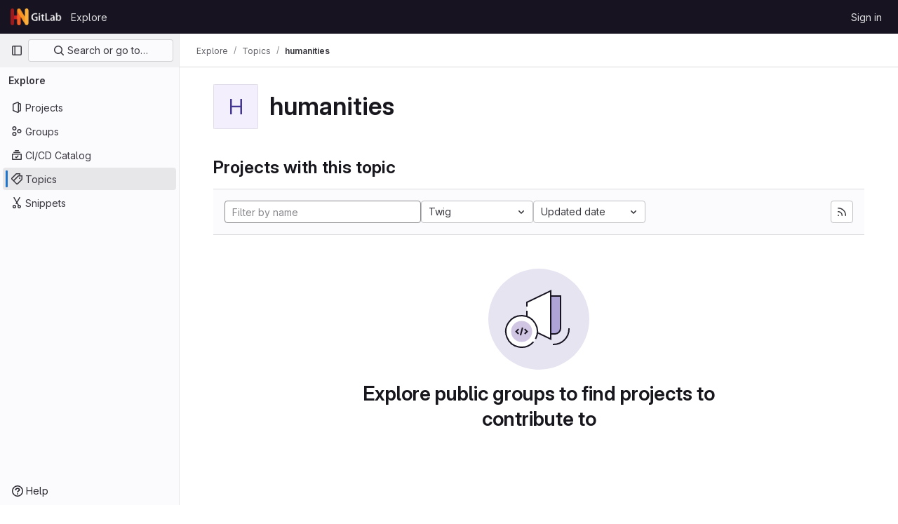

--- FILE ---
content_type: text/html; charset=utf-8
request_url: https://gitlab.huma-num.fr/explore/projects/topics/humanities?language=59&sort=latest_activity_desc
body_size: 6690
content:
<!DOCTYPE html>
<html class="gl-light ui-neutral with-top-bar with-header " lang="en">
<head prefix="og: http://ogp.me/ns#">
<meta charset="utf-8">
<meta content="IE=edge" http-equiv="X-UA-Compatible">
<meta content="width=device-width, initial-scale=1" name="viewport">
<title>humanities · Topics · GitLab</title>
<script>
//<![CDATA[
window.gon={};gon.api_version="v4";gon.default_avatar_url="https://gitlab.huma-num.fr/assets/no_avatar-849f9c04a3a0d0cea2424ae97b27447dc64a7dbfae83c036c45b403392f0e8ba.png";gon.max_file_size=100;gon.asset_host=null;gon.webpack_public_path="/assets/webpack/";gon.relative_url_root="";gon.user_color_mode="gl-light";gon.user_color_scheme="white";gon.markdown_surround_selection=null;gon.markdown_automatic_lists=null;gon.math_rendering_limits_enabled=true;gon.recaptcha_api_server_url="https://www.recaptcha.net/recaptcha/api.js";gon.recaptcha_sitekey="";gon.gitlab_url="https://gitlab.huma-num.fr";gon.promo_url="https://about.gitlab.com";gon.forum_url="https://forum.gitlab.com";gon.docs_url="https://docs.gitlab.com";gon.revision="07af4386169";gon.feature_category="groups_and_projects";gon.gitlab_logo="/assets/gitlab_logo-2957169c8ef64c58616a1ac3f4fc626e8a35ce4eb3ed31bb0d873712f2a041a0.png";gon.secure=true;gon.sprite_icons="/assets/icons-8791a66659d025e0a4c801978c79a1fbd82db1d27d85f044a35728ea7cf0ae80.svg";gon.sprite_file_icons="/assets/file_icons/file_icons-7cd3d6c3b29a6d972895f36472978a4b5adb4b37f9b5d0716a380e82389f7e0e.svg";gon.emoji_sprites_css_path="/assets/emoji_sprites-bd26211944b9d072037ec97cb138f1a52cd03ef185cd38b8d1fcc963245199a1.css";gon.emoji_backend_version=4;gon.gridstack_css_path="/assets/lazy_bundles/gridstack-5fcfd4ffbea1db04eaf7f16521bcab19ae3af042c8b4afe8d16781eda5a70799.css";gon.test_env=false;gon.disable_animations=false;gon.suggested_label_colors={"#cc338b":"Magenta-pink","#dc143c":"Crimson","#c21e56":"Rose red","#cd5b45":"Dark coral","#ed9121":"Carrot orange","#eee600":"Titanium yellow","#009966":"Green-cyan","#8fbc8f":"Dark sea green","#6699cc":"Blue-gray","#e6e6fa":"Lavender","#9400d3":"Dark violet","#330066":"Deep violet","#36454f":"Charcoal grey","#808080":"Gray"};gon.first_day_of_week=1;gon.time_display_relative=true;gon.time_display_format=0;gon.ee=false;gon.jh=false;gon.dot_com=false;gon.uf_error_prefix="UF";gon.pat_prefix="glpat-";gon.keyboard_shortcuts_enabled=true;gon.diagramsnet_url="https://embed.diagrams.net";gon.features={"sourceEditorToolbar":false,"vscodeWebIde":true,"uiForOrganizations":false,"organizationSwitching":false,"findAndReplace":false,"removeMonitorMetrics":true,"workItemsViewPreference":false,"searchButtonTopRight":false};
//]]>
</script>






<link rel="stylesheet" href="/assets/application-8ac2393bafc738f875102531ecfda2d3536d656542461dc6d873377dc5b52bea.css" />
<link rel="stylesheet" href="/assets/page_bundles/projects-37819d00d90a4d0a6e592e7c4807cc6a490b697b72efe0a8f6eb372948b07139.css" /><link rel="stylesheet" href="/assets/page_bundles/commit_description-1e2cba4dda3c7b30dd84924809020c569f1308dea51520fe1dd5d4ce31403195.css" /><link rel="stylesheet" href="/assets/page_bundles/work_items-22a76cdd1fe2ae5431b7ff603f86212acaf81b49c4a932f19e3b3222dc1881ee.css" /><link rel="stylesheet" href="/assets/page_bundles/notes_shared-7e727ab1e91b421915feadeb04a1b9d57213cb1b2f8f56f4d894b34d6b42e9b3.css" />
<link rel="stylesheet" href="/assets/application_utilities-73b9a1c83703ccfccd0e1e418c7d8dc606fcac533fa38b9fa86792f098db0f9a.css" />
<link rel="stylesheet" href="/assets/tailwind-e70f65463a3f743bf35ceae508110f5017be2832f9416fcbad3d37b1979a91d5.css" />


<link rel="stylesheet" href="/assets/fonts-fae5d3f79948bd85f18b6513a025f863b19636e85b09a1492907eb4b1bb0557b.css" />
<link rel="stylesheet" href="/assets/highlight/themes/white-e31d355458ead69f8798dbb62f54c60c4ccc7db35289cbbd2353ddfdf5109aac.css" />


<link rel="preload" href="/assets/application_utilities-73b9a1c83703ccfccd0e1e418c7d8dc606fcac533fa38b9fa86792f098db0f9a.css" as="style" type="text/css">
<link rel="preload" href="/assets/application-8ac2393bafc738f875102531ecfda2d3536d656542461dc6d873377dc5b52bea.css" as="style" type="text/css">
<link rel="preload" href="/assets/highlight/themes/white-e31d355458ead69f8798dbb62f54c60c4ccc7db35289cbbd2353ddfdf5109aac.css" as="style" type="text/css">




<script src="/assets/webpack/runtime.10d70e88.bundle.js" defer="defer"></script>
<script src="/assets/webpack/main.cd6a67d7.chunk.js" defer="defer"></script>
<script src="/assets/webpack/commons-pages.admin.abuse_reports.show-pages.admin.topics.edit-pages.admin.topics.new-pages.dashboar-230a9669.c991ee55.chunk.js" defer="defer"></script>
<script src="/assets/webpack/commons-pages.admin.abuse_reports.show-pages.dashboard.issues-pages.dashboard.milestones.show-pages.-2aa358ab.a5df98d5.chunk.js" defer="defer"></script>
<script src="/assets/webpack/commons-pages.admin.abuse_reports.show-pages.dashboard.issues-pages.groups.boards-pages.groups.issue-557dc7ac.77fa6431.chunk.js" defer="defer"></script>
<script src="/assets/webpack/commons-pages.admin.abuse_reports.show-pages.dashboard.issues-pages.groups.boards-pages.groups.issue-f4cc8b61.963c6f42.chunk.js" defer="defer"></script>
<script src="/assets/webpack/commons-pages.groups.new-pages.import.gitlab_projects.new-pages.import.manifest.new-pages.projects.n-44c6c18e.2cc605c5.chunk.js" defer="defer"></script>
<script src="/assets/webpack/commons-pages.search.show-super_sidebar.67657978.chunk.js" defer="defer"></script>
<script src="/assets/webpack/super_sidebar.3dda653f.chunk.js" defer="defer"></script>
<script src="/assets/webpack/commons-pages.admin.abuse_reports-pages.admin.abuse_reports.show-pages.admin.groups.index-pages.admi-e271b53c.bfc63716.chunk.js" defer="defer"></script>
<script src="/assets/webpack/commons-pages.admin.groups.index-pages.dashboard.groups.index-pages.dashboard.projects-pages.explore-72c3c3a5.63118859.chunk.js" defer="defer"></script>
<script src="/assets/webpack/pages.explore.projects.2bf0c2f3.chunk.js" defer="defer"></script>

<meta content="object" property="og:type">
<meta content="GitLab" property="og:site_name">
<meta content="humanities · Topics · GitLab" property="og:title">
<meta content="Gitlab Huma-Num" property="og:description">
<meta content="https://gitlab.huma-num.fr/assets/twitter_card-570ddb06edf56a2312253c5872489847a0f385112ddbcd71ccfa1570febab5d2.jpg" property="og:image">
<meta content="64" property="og:image:width">
<meta content="64" property="og:image:height">
<meta content="https://gitlab.huma-num.fr/explore/projects/topics/humanities?language=59&amp;sort=latest_activity_desc" property="og:url">
<meta content="summary" property="twitter:card">
<meta content="humanities · Topics · GitLab" property="twitter:title">
<meta content="Gitlab Huma-Num" property="twitter:description">
<meta content="https://gitlab.huma-num.fr/assets/twitter_card-570ddb06edf56a2312253c5872489847a0f385112ddbcd71ccfa1570febab5d2.jpg" property="twitter:image">

<meta name="csrf-param" content="authenticity_token" />
<meta name="csrf-token" content="jUEXA_APJmG4M_v19McZmmE4o_i-5KdBaO2kKgqkPAZQB6XHt3t1GZq5dHYybC3Ccr_EmNKRFhwT6Olg9ZNBoA" />
<meta name="csp-nonce" />
<meta name="action-cable-url" content="/-/cable" />
<link href="/-/manifest.json" rel="manifest">
<link rel="icon" type="image/png" href="/assets/favicon-72a2cad5025aa931d6ea56c3201d1f18e68a8cd39788c7c80d5b2b82aa5143ef.png" id="favicon" data-original-href="/assets/favicon-72a2cad5025aa931d6ea56c3201d1f18e68a8cd39788c7c80d5b2b82aa5143ef.png" />
<link rel="apple-touch-icon" type="image/x-icon" href="/assets/apple-touch-icon-b049d4bc0dd9626f31db825d61880737befc7835982586d015bded10b4435460.png" />
<link href="/search/opensearch.xml" rel="search" title="Search GitLab" type="application/opensearchdescription+xml">




<meta content="Gitlab Huma-Num" name="description">
<meta content="#ececef" name="theme-color">
</head>

<body class="tab-width-8 gl-browser-chrome gl-platform-mac" data-page="explore:projects:topic">

<script>
//<![CDATA[
gl = window.gl || {};
gl.client = {"isChrome":true,"isMac":true};


//]]>
</script>


<header class="header-logged-out" data-testid="navbar">
<a class="gl-sr-only gl-accessibility" href="#content-body">Skip to content</a>
<div class="container-fluid">
<nav aria-label="Explore GitLab" class="header-logged-out-nav gl-flex gl-gap-3 gl-justify-between">
<div class="gl-flex gl-items-center gl-gap-1">
<span class="gl-sr-only">GitLab</span>
<a title="Homepage" id="logo" class="header-logged-out-logo has-tooltip" aria-label="Homepage" href="/"><img class="brand-header-logo lazy" alt="" data-src="/uploads/-/system/appearance/header_logo/1/gitlab.png" src="[data-uri]" />
</a></div>
<ul class="gl-list-none gl-p-0 gl-m-0 gl-flex gl-gap-3 gl-items-center gl-grow">
<li class="header-logged-out-nav-item">
<a class="" href="/explore">Explore</a>
</li>
</ul>
<ul class="gl-list-none gl-p-0 gl-m-0 gl-flex gl-gap-3 gl-items-center gl-justify-end">
<li class="header-logged-out-nav-item">
<a href="/users/sign_in?redirect_to_referer=yes">Sign in</a>
</li>
</ul>
</nav>
</div>
</header>

<div class="layout-page page-with-super-sidebar">
<aside class="js-super-sidebar super-sidebar super-sidebar-loading" data-command-palette="{}" data-force-desktop-expanded-sidebar="" data-is-saas="false" data-root-path="/" data-sidebar="{&quot;is_logged_in&quot;:false,&quot;context_switcher_links&quot;:[{&quot;title&quot;:&quot;Explore&quot;,&quot;link&quot;:&quot;/explore&quot;,&quot;icon&quot;:&quot;compass&quot;}],&quot;current_menu_items&quot;:[{&quot;id&quot;:&quot;projects_menu&quot;,&quot;title&quot;:&quot;Projects&quot;,&quot;icon&quot;:&quot;project&quot;,&quot;avatar_shape&quot;:&quot;rect&quot;,&quot;link&quot;:&quot;/explore/projects/starred&quot;,&quot;is_active&quot;:false,&quot;items&quot;:[],&quot;separated&quot;:false},{&quot;id&quot;:&quot;groups_menu&quot;,&quot;title&quot;:&quot;Groups&quot;,&quot;icon&quot;:&quot;group&quot;,&quot;avatar_shape&quot;:&quot;rect&quot;,&quot;link&quot;:&quot;/explore/groups&quot;,&quot;is_active&quot;:false,&quot;items&quot;:[],&quot;separated&quot;:false},{&quot;id&quot;:&quot;catalog_menu&quot;,&quot;title&quot;:&quot;CI/CD Catalog&quot;,&quot;icon&quot;:&quot;catalog-checkmark&quot;,&quot;avatar_shape&quot;:&quot;rect&quot;,&quot;link&quot;:&quot;/explore/catalog&quot;,&quot;is_active&quot;:false,&quot;items&quot;:[],&quot;separated&quot;:false},{&quot;id&quot;:&quot;topics_menu&quot;,&quot;title&quot;:&quot;Topics&quot;,&quot;icon&quot;:&quot;labels&quot;,&quot;avatar_shape&quot;:&quot;rect&quot;,&quot;link&quot;:&quot;/explore/projects/topics&quot;,&quot;is_active&quot;:true,&quot;items&quot;:[],&quot;separated&quot;:false},{&quot;id&quot;:&quot;snippets_menu&quot;,&quot;title&quot;:&quot;Snippets&quot;,&quot;icon&quot;:&quot;snippet&quot;,&quot;avatar_shape&quot;:&quot;rect&quot;,&quot;link&quot;:&quot;/explore/snippets&quot;,&quot;is_active&quot;:false,&quot;items&quot;:[],&quot;separated&quot;:false}],&quot;current_context_header&quot;:&quot;Explore&quot;,&quot;support_path&quot;:&quot;https://about.gitlab.com/get-help/&quot;,&quot;docs_path&quot;:&quot;/help/docs&quot;,&quot;display_whats_new&quot;:false,&quot;show_version_check&quot;:null,&quot;search&quot;:{&quot;search_path&quot;:&quot;/search&quot;,&quot;issues_path&quot;:&quot;/dashboard/issues&quot;,&quot;mr_path&quot;:&quot;/dashboard/merge_requests&quot;,&quot;autocomplete_path&quot;:&quot;/search/autocomplete&quot;,&quot;settings_path&quot;:&quot;/search/settings&quot;,&quot;search_context&quot;:{&quot;for_snippets&quot;:null}},&quot;panel_type&quot;:&quot;explore&quot;,&quot;shortcut_links&quot;:[{&quot;title&quot;:&quot;Snippets&quot;,&quot;href&quot;:&quot;/explore/snippets&quot;,&quot;css_class&quot;:&quot;dashboard-shortcuts-snippets&quot;},{&quot;title&quot;:&quot;Groups&quot;,&quot;href&quot;:&quot;/explore/groups&quot;,&quot;css_class&quot;:&quot;dashboard-shortcuts-groups&quot;},{&quot;title&quot;:&quot;Projects&quot;,&quot;href&quot;:&quot;/explore/projects/starred&quot;,&quot;css_class&quot;:&quot;dashboard-shortcuts-projects&quot;}],&quot;terms&quot;:null}"></aside>

<div class="content-wrapper">
<div class="broadcast-wrapper">




</div>
<div class="alert-wrapper alert-wrapper-top-space gl-flex gl-flex-col gl-gap-3 container-fluid container-limited">






















</div>
<div class="top-bar-fixed container-fluid" data-testid="top-bar">
<div class="top-bar-container gl-flex gl-items-center gl-gap-2">
<div class="gl-grow gl-basis-0 gl-flex gl-items-center gl-justify-start">
<button class="gl-button btn btn-icon btn-md btn-default btn-default-tertiary js-super-sidebar-toggle-expand super-sidebar-toggle -gl-ml-3" aria-controls="super-sidebar" aria-expanded="false" aria-label="Primary navigation sidebar" type="button"><svg class="s16 gl-icon gl-button-icon " data-testid="sidebar-icon"><use href="/assets/icons-8791a66659d025e0a4c801978c79a1fbd82db1d27d85f044a35728ea7cf0ae80.svg#sidebar"></use></svg>

</button>
<script type="application/ld+json">
{"@context":"https://schema.org","@type":"BreadcrumbList","itemListElement":[{"@type":"ListItem","position":1,"name":"Explore","item":"https://gitlab.huma-num.fr/explore"},{"@type":"ListItem","position":2,"name":"Topics","item":"https://gitlab.huma-num.fr/explore/projects/topics"},{"@type":"ListItem","position":3,"name":"humanities","item":"https://gitlab.huma-num.fr/explore/projects/topics/humanities?language=59\u0026sort=latest_activity_desc"}]}


</script>
<div data-testid="breadcrumb-links" id="js-vue-page-breadcrumbs-wrapper">
<div data-breadcrumbs-json="[{&quot;text&quot;:&quot;Explore&quot;,&quot;href&quot;:&quot;/explore&quot;,&quot;avatarPath&quot;:null},{&quot;text&quot;:&quot;Topics&quot;,&quot;href&quot;:&quot;/explore/projects/topics&quot;,&quot;avatarPath&quot;:null},{&quot;text&quot;:&quot;humanities&quot;,&quot;href&quot;:&quot;/explore/projects/topics/humanities?language=59\u0026sort=latest_activity_desc&quot;,&quot;avatarPath&quot;:null}]" id="js-vue-page-breadcrumbs"></div>
<div id="js-injected-page-breadcrumbs"></div>
</div>


</div>
<div class="gl-flex-none gl-flex gl-items-center gl-justify-center">
<div id="js-advanced-search-modal"></div>

</div>
<div class="gl-grow gl-basis-0 gl-flex gl-items-center gl-justify-end">
<div id="js-work-item-feedback"></div>


</div>
</div>
</div>

<div class="container-fluid container-limited ">
<main class="content" id="content-body">
<div class="flash-container flash-container-page sticky" data-testid="flash-container">
<div id="js-global-alerts"></div>
</div>




<div class="gl-pb-3 gl-pt-6">
<div class="container-fluid container-limited">
<div class="gl-pb-5 gl-items-center gl-flex">
<div alt="" class="gl-avatar gl-avatar-s64  !gl-rounded-base gl-avatar-identicon gl-avatar-identicon-bg2">
H
</div>

<h1 class="gl-mt-3 gl-ml-5">
humanities
</h1>
</div>
</div>
</div>
<div class="container-fluid container-limited">
<div class="gl-py-5 gl-border-default gl-border-b-solid gl-border-b-1">
<h3 class="gl-m-0">Projects with this topic</h3>
</div>
<div class="top-area gl-p-5 gl-justify-between gl-bg-subtle">
<div class="nav-controls">
<form class="project-filter-form !gl-flex gl-flex-wrap gl-w-full gl-gap-3" data-testid="project-filter-form-container" id="project-filter-form" action="/explore/projects/topics/humanities?language=59&amp;sort=latest_activity_desc" accept-charset="UTF-8" method="get"><input type="search" name="name" id="project-filter-form-field" placeholder="Filter by name" class="project-filter-form-field form-control input-short js-projects-list-filter !gl-m-0 gl-grow" spellcheck="false" />
<input type="hidden" name="sort" id="sort" value="latest_activity_desc" autocomplete="off" />
<input type="hidden" name="language" id="language" value="59" autocomplete="off" />
<div class="dropdown !gl-m-0">
<button class="dropdown-menu-toggle " type="button" data-toggle="dropdown" data-testid="project-language-dropdown"><span class="dropdown-toggle-text ">Twig</span><svg class="s16 dropdown-menu-toggle-icon" data-testid="chevron-down-icon"><use href="/assets/icons-8791a66659d025e0a4c801978c79a1fbd82db1d27d85f044a35728ea7cf0ae80.svg#chevron-down"></use></svg></button>
<ul class="dropdown-menu dropdown-menu-right dropdown-menu-selectable">
<li>
<a href="/explore/projects/topics/humanities?sort=latest_activity_desc">Any</a>
</li>
<li>
<a class="" href="/explore/projects/topics/humanities?language=25&amp;sort=latest_activity_desc">Batchfile
</a></li>
<li>
<a class="" href="/explore/projects/topics/humanities?language=86&amp;sort=latest_activity_desc">BibTeX
</a></li>
<li>
<a class="" href="/explore/projects/topics/humanities?language=15&amp;sort=latest_activity_desc">C++
</a></li>
<li>
<a class="" href="/explore/projects/topics/humanities?language=3&amp;sort=latest_activity_desc">CSS
</a></li>
<li>
<a class="" href="/explore/projects/topics/humanities?language=29&amp;sort=latest_activity_desc">Dockerfile
</a></li>
<li>
<a class="" href="/explore/projects/topics/humanities?language=2&amp;sort=latest_activity_desc">HTML
</a></li>
<li>
<a class="" href="/explore/projects/topics/humanities?language=11&amp;sort=latest_activity_desc">Java
</a></li>
<li>
<a class="" href="/explore/projects/topics/humanities?language=1&amp;sort=latest_activity_desc">JavaScript
</a></li>
<li>
<a class="" href="/explore/projects/topics/humanities?language=28&amp;sort=latest_activity_desc">Jupyter Notebook
</a></li>
<li>
<a class="" href="/explore/projects/topics/humanities?language=58&amp;sort=latest_activity_desc">Less
</a></li>
<li>
<a class="" href="/explore/projects/topics/humanities?language=61&amp;sort=latest_activity_desc">Lua
</a></li>
<li>
<a class="" href="/explore/projects/topics/humanities?language=23&amp;sort=latest_activity_desc">Makefile
</a></li>
<li>
<a class="" href="/explore/projects/topics/humanities?language=6&amp;sort=latest_activity_desc">PHP
</a></li>
<li>
<a class="" href="/explore/projects/topics/humanities?language=12&amp;sort=latest_activity_desc">PLpgSQL
</a></li>
<li>
<a class="" href="/explore/projects/topics/humanities?language=77&amp;sort=latest_activity_desc">Procfile
</a></li>
<li>
<a class="" href="/explore/projects/topics/humanities?language=9&amp;sort=latest_activity_desc">Python
</a></li>
<li>
<a class="" href="/explore/projects/topics/humanities?language=22&amp;sort=latest_activity_desc">R
</a></li>
<li>
<a class="" href="/explore/projects/topics/humanities?language=20&amp;sort=latest_activity_desc">Ruby
</a></li>
<li>
<a class="" href="/explore/projects/topics/humanities?language=56&amp;sort=latest_activity_desc">SCSS
</a></li>
<li>
<a class="" href="/explore/projects/topics/humanities?language=7&amp;sort=latest_activity_desc">Shell
</a></li>
<li>
<a class="" href="/explore/projects/topics/humanities?language=21&amp;sort=latest_activity_desc">TeX
</a></li>
<li>
<a class="is-active" href="/explore/projects/topics/humanities?language=59&amp;sort=latest_activity_desc">Twig
</a></li>
<li>
<a class="" href="/explore/projects/topics/humanities?language=19&amp;sort=latest_activity_desc">TypeScript
</a></li>
<li>
<a class="" href="/explore/projects/topics/humanities?language=4&amp;sort=latest_activity_desc">XQuery
</a></li>
<li>
<a class="" href="/explore/projects/topics/humanities?language=5&amp;sort=latest_activity_desc">XSLT
</a></li>
</ul>
</div>
<input type="submit" name="commit" class="!gl-hidden" data-disable-with="" />
<div class="dropdown js-project-filter-dropdown-wrap gl-inline !gl-m-0">
<button class="dropdown-menu-toggle " id="sort-projects-dropdown" type="button" data-toggle="dropdown" data-display="static"><span class="dropdown-toggle-text ">Updated date</span><svg class="s16 dropdown-menu-toggle-icon" data-testid="chevron-down-icon"><use href="/assets/icons-8791a66659d025e0a4c801978c79a1fbd82db1d27d85f044a35728ea7cf0ae80.svg#chevron-down"></use></svg></button>
<ul class="dropdown-menu dropdown-menu-right dropdown-menu-selectable">
<li class="dropdown-header">
Sort by
</li>
<li>
<a class="is-active" href="/explore/projects/topics/humanities?language=59&amp;sort=latest_activity_desc">Updated date
</a></li>
<li>
<a href="/explore/projects/topics/humanities?language=59&amp;sort=created_desc">Last created
</a></li>
<li>
<a href="/explore/projects/topics/humanities?language=59&amp;sort=name_asc">Name
</a></li>
<li>
<a href="/explore/projects/topics/humanities?language=59&amp;sort=name_desc">Name, descending
</a></li>
<li>
<a href="/explore/projects/topics/humanities?language=59&amp;sort=stars_desc">Most stars
</a></li>
<li>
<a href="/explore/projects/topics/humanities?language=59&amp;sort=latest_activity_asc">Oldest updated
</a></li>
<li>
<a href="/explore/projects/topics/humanities?language=59&amp;sort=created_asc">Oldest created
</a></li>
<li class="divider"></li>
<li>
<a class="is-active" href="/explore/projects/topics/humanities?language=59&amp;sort=latest_activity_desc">Hide archived projects
</a></li>
<li>
<a href="/explore/projects/topics/humanities?archived=true&amp;language=59&amp;sort=latest_activity_desc">Show archived projects
</a></li>
<li>
<a href="/explore/projects/topics/humanities?archived=only&amp;language=59&amp;sort=latest_activity_desc">Show archived projects only
</a></li>
</ul>
</div>


</form>

</div>
<a title="Subscribe to the new projects feed" class="gl-button btn btn-icon btn-md btn-default gl-hidden sm:gl-inline-flex has-tooltip" href="/explore/projects/topics/humanities.atom"><svg class="s16 gl-icon gl-button-icon " data-testid="rss-icon"><use href="/assets/icons-8791a66659d025e0a4c801978c79a1fbd82db1d27d85f044a35728ea7cf0ae80.svg#rss"></use></svg>

</a>
</div>
<div class="js-projects-list-holder" data-testid="projects-list">
<div class="nothing-here-block">
<section class="gl-flex gl-empty-state gl-text-center gl-flex-col">
<div class="gl-max-w-full">
<img alt="" class="gl-dark-invert-keep-hue" src="/assets/illustrations/empty-state/empty-projects-md-01b900f981dcf60c6d286ceaad566f586b41c45b2ac750aab2a5460989725e0c.svg" />
</div>
<div class="gl-empty-state-content gl-mx-auto gl-my-0 gl-m-auto gl-p-5">
<h1 class="gl-text-size-h-display gl-leading-36 gl-mt-0 gl-mb-0 h4">
Explore public groups to find projects to contribute to
</h1>
</div>
</section>

</div>

</div>


</div>

</main>
</div>


</div>
</div>


<script>
//<![CDATA[
if ('loading' in HTMLImageElement.prototype) {
  document.querySelectorAll('img.lazy').forEach(img => {
    img.loading = 'lazy';
    let imgUrl = img.dataset.src;
    // Only adding width + height for avatars for now
    if (imgUrl.indexOf('/avatar/') > -1 && imgUrl.indexOf('?') === -1) {
      const targetWidth = img.getAttribute('width') || img.width;
      imgUrl += `?width=${targetWidth}`;
    }
    img.src = imgUrl;
    img.removeAttribute('data-src');
    img.classList.remove('lazy');
    img.classList.add('js-lazy-loaded');
    img.dataset.testid = 'js-lazy-loaded-content';
  });
}

//]]>
</script>
<script>
//<![CDATA[
gl = window.gl || {};
gl.experiments = {};


//]]>
</script>

</body>
</html>



--- FILE ---
content_type: text/javascript; charset=utf-8
request_url: https://gitlab.huma-num.fr/assets/webpack/shortcutsBundle.a961bb57.chunk.js
body_size: 5422
content:
(this.webpackJsonp=this.webpackJsonp||[]).push([[825],{"78vh":function(e,t,o){"use strict";var i=o("Q0Js"),n=TypeError;e.exports=function(e,t){if(!delete e[t])throw new n("Cannot delete property "+i(t)+" of "+i(e))}},"86Lb":function(e,t,o){"use strict";var i=o("ZfjD"),n=o("/EoU"),r=o("ejl/"),s=o("sPwa"),c=o("78vh"),d=o("ocV/");i({target:"Array",proto:!0,arity:1,forced:1!==[].unshift(0)||!function(){try{Object.defineProperty([],"length",{writable:!1}).unshift()}catch(e){return e instanceof TypeError}}()},{unshift:function(e){var t=n(this),o=r(t),i=arguments.length;if(i){d(o+i);for(var a=o;a--;){var u=a+i;a in t?t[u]=t[a]:c(t,u)}for(var l=0;l<i;l++)t[l]=arguments[l]}return s(t,o+i)}})},O6Bj:function(e,t,o){"use strict";o.d(t,"c",(function(){return c})),o.d(t,"a",(function(){return d}));o("86Lb");var i=o("t6Yz"),n=o.n(i);o.d(t,"b",(function(){return n.a}));const r=[],s=n.a.prototype.stopCallback;n.a.prototype.stopCallback=function(e,t,o){for(const i of r){const n=i.call(this,e,t,o);if(void 0!==n)return n}return s.call(this,e,t,o)};const c=function(e){r.unshift(e)},d="mod+c"},U6io:function(e,t){!function(e){var t=e.prototype.stopCallback;e.prototype.stopCallback=function(e,o,i){return!!this.paused||t.call(this,e,o,i)},e.prototype.pause=function(){this.paused=!0},e.prototype.unpause=function(){this.paused=!1},e.init()}(Mousetrap)},d08M:function(e,t,o){"use strict";o.d(t,"vb",(function(){return d})),o.d(t,"A",(function(){return a})),o.d(t,"x",(function(){return u})),o.d(t,"e",(function(){return l})),o.d(t,"f",(function(){return f})),o.d(t,"C",(function(){return p})),o.d(t,"rb",(function(){return b})),o.d(t,"d",(function(){return g})),o.d(t,"y",(function(){return h})),o.d(t,"z",(function(){return m})),o.d(t,"B",(function(){return j})),o.d(t,"D",(function(){return y})),o.d(t,"xb",(function(){return O})),o.d(t,"E",(function(){return v})),o.d(t,"yb",(function(){return K})),o.d(t,"ub",(function(){return w})),o.d(t,"a",(function(){return T})),o.d(t,"P",(function(){return k})),o.d(t,"tb",(function(){return S})),o.d(t,"Q",(function(){return G})),o.d(t,"F",(function(){return E})),o.d(t,"db",(function(){return R})),o.d(t,"c",(function(){return C})),o.d(t,"wb",(function(){return M})),o.d(t,"b",(function(){return x})),o.d(t,"mb",(function(){return I})),o.d(t,"nb",(function(){return F})),o.d(t,"pb",(function(){return A})),o.d(t,"lb",(function(){return P})),o.d(t,"ob",(function(){return z})),o.d(t,"kb",(function(){return B})),o.d(t,"p",(function(){return _})),o.d(t,"g",(function(){return H})),o.d(t,"r",(function(){return N})),o.d(t,"j",(function(){return L})),o.d(t,"sb",(function(){return U})),o.d(t,"h",(function(){return W})),o.d(t,"t",(function(){return Y})),o.d(t,"s",(function(){return V})),o.d(t,"k",(function(){return J})),o.d(t,"cb",(function(){return Q})),o.d(t,"l",(function(){return Z})),o.d(t,"o",(function(){return X})),o.d(t,"q",(function(){return $})),o.d(t,"m",(function(){return ee})),o.d(t,"i",(function(){return te})),o.d(t,"n",(function(){return oe})),o.d(t,"u",(function(){return ie})),o.d(t,"w",(function(){return ne})),o.d(t,"v",(function(){return re})),o.d(t,"ib",(function(){return se})),o.d(t,"hb",(function(){return ce})),o.d(t,"jb",(function(){return de})),o.d(t,"eb",(function(){return ae})),o.d(t,"gb",(function(){return ue})),o.d(t,"fb",(function(){return le})),o.d(t,"H",(function(){return fe})),o.d(t,"J",(function(){return pe})),o.d(t,"G",(function(){return be})),o.d(t,"I",(function(){return ge})),o.d(t,"L",(function(){return he})),o.d(t,"M",(function(){return me})),o.d(t,"X",(function(){return je})),o.d(t,"Z",(function(){return ye})),o.d(t,"W",(function(){return Oe})),o.d(t,"bb",(function(){return ve})),o.d(t,"Y",(function(){return Te})),o.d(t,"ab",(function(){return ke})),o.d(t,"U",(function(){return Se})),o.d(t,"V",(function(){return Ge})),o.d(t,"R",(function(){return Ee})),o.d(t,"S",(function(){return Re})),o.d(t,"T",(function(){return Ce})),o.d(t,"N",(function(){return Me})),o.d(t,"O",(function(){return De})),o.d(t,"K",(function(){return qe})),o.d(t,"qb",(function(){return xe})),o.d(t,"zb",(function(){return Ae})),o.d(t,"Ab",(function(){return Pe}));var i=o("htNe"),n=o.n(i),r=(o("byxs"),o("n7CP")),s=o("/lV4");const c=n()((function(){let e={};if(r.a.canUseLocalStorage())try{e=JSON.parse(localStorage.getItem("gl-keyboard-shortcuts-customizations")||"{}")}catch(e){}return e})),d={id:"globalShortcuts.toggleKeyboardShortcutsDialog",description:Object(s.a)("Toggle keyboard shortcuts help dialog"),defaultKeys:["?"]},a={id:"globalShortcuts.goToYourProjects",description:Object(s.a)("Go to your projects"),defaultKeys:["shift+p"]},u={id:"globalShortcuts.goToYourGroups",description:Object(s.a)("Go to your groups"),defaultKeys:["shift+g"]},l={id:"globalShortcuts.goToActivityFeed",description:Object(s.a)("Go to the activity feed"),defaultKeys:["shift+a"]},f={id:"globalShortcuts.goToMilestoneList",description:Object(s.a)("Go to the milestone list"),defaultKeys:["shift+l"]},p={id:"globalShortcuts.goToYourSnippets",description:Object(s.a)("Go to your snippets"),defaultKeys:["shift+s"]},b={id:"globalShortcuts.startSearch",description:Object(s.a)("Start search"),defaultKeys:["s","/"]},g={id:"globalShortcuts.focusFilterBar",description:Object(s.a)("Focus filter bar"),defaultKeys:["f"]},h={id:"globalShortcuts.goToYourIssues",description:Object(s.a)("Go to your issues"),defaultKeys:["shift+i"]},m={id:"globalShortcuts.goToYourMergeRequests",description:Object(s.a)("Go to your merge requests"),defaultKeys:["shift+m"]},j={id:"globalShortcuts.goToYourReviewRequests",description:Object(s.a)("Go to your review requests"),defaultKeys:["shift+r"]},y={id:"globalShortcuts.goToYourTodoList",description:Object(s.a)("Go to your To-Do List"),defaultKeys:["shift+t"]},O={id:"globalShortcuts.togglePerformanceBar",description:Object(s.a)("Toggle the Performance Bar"),defaultKeys:["p b"]},v={id:"globalShortcuts.hideAppearingContent",description:Object(s.a)("Hide tooltips or popovers"),defaultKeys:["esc"]},K={id:"globalShortcuts.toggleSuperSidebar",description:Object(s.a)("Toggle the navigation sidebar"),defaultKeys:["mod+\\"]},w={id:"globalShortcuts.toggleCanary",description:Object(s.a)("Toggle GitLab Next"),defaultKeys:["g x"]},T={id:"editing.boldText",description:Object(s.a)("Bold text"),defaultKeys:["mod+b"],customizable:!1},k={id:"editing.italicText",description:Object(s.a)("Italic text"),defaultKeys:["mod+i"],customizable:!1},S={id:"editing.strikethroughText",description:Object(s.a)("Strikethrough text"),defaultKeys:["mod+shift+x"],customizable:!1},G={id:"editing.linkText",description:Object(s.a)("Link text"),defaultKeys:["mod+k"],customizable:!1},E={id:"editing.indentLine",description:Object(s.a)("Indent line"),defaultKeys:["mod+]"],customizable:!1},R={id:"editing.outdentLine",description:Object(s.a)("Outdent line"),defaultKeys:["mod+["],customizable:!1},C={id:"editing.findAndReplace",description:Object(s.g)("MarkdownEditor|Find and replace"),defaultKeys:["mod+f"],customizable:!1},M={id:"editing.toggleMarkdownPreview",description:Object(s.a)("Toggle Markdown preview"),defaultKeys:["ctrl+shift+p","command+shift+p"]},D={id:"editing.editRecentComment",description:Object(s.a)("Edit your most recent comment in a thread (from an empty textarea)"),defaultKeys:["up"]},q={id:"globalShortcuts.saveChanges",description:Object(s.a)("Submit/save changes"),defaultKeys:["mod+enter"]},x={id:"wiki.editWikiPage",description:Object(s.a)("Edit wiki page"),defaultKeys:["e"]},I={id:"repositoryGraph.scrollLeft",description:Object(s.a)("Scroll left"),defaultKeys:["left","h"]},F={id:"repositoryGraph.scrollRight",description:Object(s.a)("Scroll right"),defaultKeys:["right","l"]},A={id:"repositoryGraph.scrollUp",description:Object(s.a)("Scroll up"),defaultKeys:["up","k"]},P={id:"repositoryGraph.scrollDown",description:Object(s.a)("Scroll down"),defaultKeys:["down","j"]},z={id:"repositoryGraph.scrollToTop",description:Object(s.a)("Scroll to top"),defaultKeys:["shift+up","shift+k"]},B={id:"repositoryGraph.scrollToBottom",description:Object(s.a)("Scroll to bottom"),defaultKeys:["shift+down","shift+j"]},_={id:"project.goToOverview",description:Object(s.a)("Go to the project's overview page"),defaultKeys:["g o"]},H={id:"project.goToActivityFeed",description:Object(s.a)("Go to the project's activity feed"),defaultKeys:["g v"]},N={id:"project.goToReleases",description:Object(s.a)("Go to releases"),defaultKeys:["g r"]},L={id:"project.goToFiles",description:Object(s.a)("Go to files"),defaultKeys:["g f"]},U={id:"project.startSearchFile",description:Object(s.a)("Go to find file"),defaultKeys:["t"]},W={id:"project.goToCommits",description:Object(s.a)("Go to commits"),defaultKeys:["g c"]},Y={id:"project.goToRepoGraph",description:Object(s.a)("Go to repository graph"),defaultKeys:["g n"]},V={id:"project.goToRepoCharts",description:Object(s.a)("Go to repository charts"),defaultKeys:["g d"]},J={id:"project.goToIssues",description:Object(s.a)("Go to issues"),defaultKeys:["g i"]},Q={id:"project.newIssue",description:Object(s.a)("New issue"),defaultKeys:["i"]},Z={id:"project.goToIssueBoards",description:Object(s.a)("Go to issue boards"),defaultKeys:["g b"]},X={id:"project.goToMergeRequests",description:Object(s.a)("Go to merge requests"),defaultKeys:["g m"]},$={id:"project.goToPipelines",description:Object(s.a)("Go to pipelines"),defaultKeys:["g p"]},ee={id:"project.goToJobs",description:Object(s.a)("Go to jobs"),defaultKeys:["g j"]},te={id:"project.goToEnvironments",description:Object(s.a)("Go to environments"),defaultKeys:["g e"]},oe={id:"project.goToKubernetes",description:Object(s.a)("Go to kubernetes"),defaultKeys:["g k"]},ie={id:"project.goToSnippets",description:Object(s.a)("Go to snippets"),defaultKeys:["g s"]},ne={id:"project.goToWiki",description:Object(s.a)("Go to wiki"),defaultKeys:["g w"]},re={id:"project.goToWebIDE",description:Object(s.a)("Open in Web IDE"),defaultKeys:["."]},se={id:"projectFiles.moveSelectionUp",description:Object(s.a)("Move selection up"),defaultKeys:["up"]},ce={id:"projectFiles.moveSelectionDown",description:Object(s.a)("Move selection down"),defaultKeys:["down"]},de={id:"projectFiles.openSelection",description:Object(s.a)("Open Selection"),defaultKeys:["enter"]},ae={id:"projectFiles.goBack",description:Object(s.a)("Go back (while searching for files)"),defaultKeys:["esc"]},ue={id:"projectFiles.goToFilePermalink",description:Object(s.a)("Go to file permalink (while viewing a file)"),defaultKeys:["y"]},le={id:"projectFiles.goToCompare",description:Object(s.a)("Compare Branches"),defaultKeys:["shift+c"]},fe={id:"issuables.commentReply",description:Object(s.a)("Comment/Reply (quoting selected text)"),defaultKeys:["r"]},pe={id:"issuables.editDescription",description:Object(s.a)("Edit description"),defaultKeys:["e"]},be={id:"issuables.changeLabel",description:Object(s.a)("Change label"),defaultKeys:["l"]},ge={id:"issuables.copyIssuableRef",description:Object(s.a)("Copy reference"),defaultKeys:["c r"]},he={id:"issuesMRs.changeAssignee",description:Object(s.a)("Change assignee"),defaultKeys:["a"]},me={id:"issuesMRs.changeMilestone",description:Object(s.a)("Change milestone"),defaultKeys:["m"]},je={id:"mergeRequests.nextFileInDiff",description:Object(s.a)("Next file in diff"),defaultKeys:["]","j"]},ye={id:"mergeRequests.previousFileInDiff",description:Object(s.a)("Previous file in diff"),defaultKeys:["[","k"]},Oe={id:"mergeRequests.goToFile",description:Object(s.a)("Go to file"),defaultKeys:["mod+p","t"],customizable:!1},ve={id:"mergeRequests.toggleFileBrowser",description:Object(s.a)("Toggle file browser"),defaultKeys:["f"],customizable:!1},Ke={id:"mergeRequests.addToReview",description:Object(s.a)("Add your comment to a review"),defaultKeys:["mod+enter"],customizable:!1},we={id:"mergeRequests.addCommentNow",description:Object(s.a)("Publish your comment immediately"),defaultKeys:["shift+mod+enter"],customizable:!1},Te={id:"mergeRequests.nextUnresolvedDiscussion",description:Object(s.a)("Next unresolved thread"),defaultKeys:["n"]},ke={id:"mergeRequests.previousUnresolvedDiscussion",description:Object(s.a)("Previous unresolved thread"),defaultKeys:["p"]},Se={id:"mergeRequests.copySourceBranchName",description:Object(s.a)("Copy source branch name"),defaultKeys:["b"]},Ge={id:"mergeRequests.expandAllFiles",description:Object(s.a)("Expand all files"),defaultKeys:[";"]},Ee={id:"mergeRequests.collapseAllFiles",description:Object(s.a)("Collapse all files"),defaultKeys:["shift+;"]},Re={id:"mergeRequestCommits.nextCommit",description:Object(s.a)("Next commit"),defaultKeys:["c"]},Ce={id:"mergeRequestCommits.previousCommit",description:Object(s.a)("Previous commit"),defaultKeys:["x"]},Me={id:"issues.nextDesign",description:Object(s.a)("Next design"),defaultKeys:["right"]},De={id:"issues.previousDesign",description:Object(s.a)("Previous design"),defaultKeys:["left"]},qe={id:"issues.closeDesign",description:Object(s.a)("Close design"),defaultKeys:["esc"]},xe={id:"sidebar.closeWidget",description:Object(s.a)("Close sidebar widget"),defaultKeys:["esc"]},Ie={id:"webIDE.goToFile",description:Object(s.a)("Go to file"),defaultKeys:["mod+p","t"],customizable:!1},Fe={id:"webIDE.commit",description:Object(s.a)("Commit (when editing commit message)"),defaultKeys:["mod+enter"],customizable:!1},Ae=[{id:"globalShortcuts",name:Object(s.a)("Global Shortcuts"),keybindings:[d,a,u,l,f,p,b,g,h,m,j,y,O,v,K]},{id:"editing",name:Object(s.a)("Editing"),keybindings:[T,k,S,G,M,C,D,q]},{id:"wiki",name:Object(s.a)("Wiki"),keybindings:[x]},{id:"repositoryGraph",name:Object(s.a)("Repository Graph"),keybindings:[I,F,A,P,z,B]},{id:"project",name:Object(s.a)("Project"),keybindings:[_,H,N,L,U,W,Y,V,J,Q,Z,X,$,ee,te,oe,ie,ne,re]},{id:"projectFiles",name:Object(s.a)("Project Files"),keybindings:[se,ce,de,ae,ue,le]},{id:"issuables",name:Object(s.a)("Epics, issues, and merge requests"),keybindings:[fe,pe,be,ge]},{id:"issuesMRs",name:Object(s.a)("Issues and merge requests"),keybindings:[he,me]},{id:"mergeRequests",name:Object(s.a)("Merge requests"),keybindings:[je,ye,Oe,Te,ke,Se,ve,Ke,we]},{id:"mergeRequestCommits",name:Object(s.a)("Merge request commits"),keybindings:[Re,Ce]},{id:"issues",name:Object(s.a)("Issues"),keybindings:[Me,De,qe]},{id:"webIDE",name:Object(s.a)("Legacy Web IDE"),keybindings:[Ie,Fe]},{id:"misc",name:Object(s.a)("Miscellaneous"),keybindings:[w]}],Pe=function(e){return function({customizable:e}){return Boolean(null==e||e)}(e)&&c()[e.id]||e.defaultKeys}},"v+Mp":function(e,t,o){"use strict";o.r(t),o.d(t,"LOCAL_MOUSETRAP_DATA_KEY",(function(){return m})),o.d(t,"default",(function(){return y}));var i=o("8Doe"),n=o.n(i),r=(o("B++/"),o("z6RN"),o("47t/"),o("Tznw"),o("IYH6"),o("6yen"),o("OeRx"),o("l/dT"),o("RqS2"),o("Zy7a"),o("cjZU"),o("OAhk"),o("X42P"),o("mHhP"),o("fn0I"),o("UB/6"),o("imhG"),o("dHQd"),o("yoDG"),o("KeS/"),o("tWNI"),o("8d6S"),o("VwWG"),o("IYHS"),o("rIA9"),o("MViX"),o("zglm"),o("GDOA"),o("hlbI"),o("a0mT"),o("u3H1"),o("ta8/"),o("IKCR"),o("nmTw"),o("W2kU"),o("58fc"),o("7dtT"),o("Rhav"),o("uhEP"),o("eppl"),o("ZzK0"),o("BzOf"),o("EmJ/")),s=o.n(r),c=o("ewH8"),d=o("ygVz"),a=o("C83f"),u=o("O6Bj"),l=o("NmEs"),f=o("1OWu"),p=o("yQ8t"),b=o("3twG"),g=o("d08M"),h=o("wQDE");const m="local-mousetrap-instance";function j(e){const t=e.closest(".md-area").find(".js-md"),o=new Map;return t.each((function(){const e=s()(this),t=e.data("md-shortcuts");null!=t&&t.length&&o.set(e,t)})),o}class y{constructor(){var e;this.extensions=new Map,this.onToggleHelp=this.onToggleHelp.bind(this),this.helpModalElement=null,this.helpModalVueInstance=null,this.addAll([[g.vb,this.onToggleHelp],[g.sb,y.focusSearchFile],[g.rb,y.focusSearch],[g.d,this.focusFilter.bind(this)],[g.xb,y.onTogglePerfBar],[g.E,y.hideAppearingContent],[g.ub,y.onToggleCanary],[g.D,function(){return Object(p.a)(".shortcuts-todos")}],[g.e,function(){return Object(p.a)(".dashboard-shortcuts-activity")}],[g.y,function(){return Object(p.a)(".dashboard-shortcuts-issues")}],[g.z,function(){return Object(p.a)(".dashboard-shortcuts-merge_requests, .js-merge-request-dashboard-shortcut")}],[g.B,function(){return Object(p.a)(".dashboard-shortcuts-review_requests, .js-merge-request-dashboard-shortcut")}],[g.A,function(){return Object(p.a)(".dashboard-shortcuts-projects")}],[g.x,function(){return Object(p.a)(".dashboard-shortcuts-groups")}],[g.f,function(){return Object(p.a)(".dashboard-shortcuts-milestones")}],[g.C,function(){return Object(p.a)(".dashboard-shortcuts-snippets")}],[g.wb,y.toggleMarkdownPreview]]),Object(u.c)((function(e,t,o){return!Object(g.Ab)(g.wb).includes(o)&&void 0})),null!==(e=gon)&&void 0!==e&&null!==(e=e.features)&&void 0!==e&&e.findAndReplace&&(this.add(g.c,y.toggleFindAndReplaceBar),Object(u.c)((function(e,t,o){return!Object(g.Ab)(g.c).includes(o)&&void 0}))),s()(document).on("click",".js-shortcuts-modal-trigger",this.onToggleHelp),Object(h.b)()&&Object(h.a)()}addExtension(e,t=[],o=new Set){o.add(e);let i=this.extensions.get(e);if(!i){for(const t of null!==(n=e.dependencies)&&void 0!==n?n:[]){var n;o.has(t)||t===y||(o.add(t),this.addExtension(t,[],o))}i=new e(this,...t),this.extensions.set(e,i)}return o.delete(e),i}add(e,t){u.b.bind(Object(g.Ab)(e),t)}addAll(e){var t=this;e.forEach((function(e){return t.add(...e)}))}onToggleHelp(e){var t=this;null!=e&&e.preventDefault&&e.preventDefault(),this.helpModalElement&&this.helpModalVueInstance?(this.helpModalVueInstance.$destroy(),this.helpModalElement.remove(),this.helpModalElement=null,this.helpModalVueInstance=null):(this.helpModalElement=document.createElement("div"),document.body.append(this.helpModalElement),this.helpModalVueInstance=new c.default({el:this.helpModalElement,components:{ShortcutsHelp:function(){return Promise.all([o.e(69),o.e(1039)]).then(o.bind(null,"exIq"))}},render:function(e){return e("shortcuts-help",{on:{hidden:t.onToggleHelp}})}}))}static onTogglePerfBar(e){e.preventDefault();Object(l.H)(Object(l.j)("perf_bar_enabled"))?Object(l.N)("perf_bar_enabled","false",{path:"/"}):Object(l.N)("perf_bar_enabled","true",{path:"/"}),Object(b.F)()}static onToggleCanary(e){e.preventDefault();const t=Object(l.H)(Object(l.j)("gitlab_canary"));Object(l.N)("gitlab_canary",(!t).toString(),{expires:365,path:"/"}),Object(b.F)()}static toggleMarkdownPreview(e){s()(document).triggerHandler("markdown-preview:toggle",[e])}static toggleFindAndReplaceBar(e){s()(document).triggerHandler("markdown-editor:find-and-replace",[e])}focusFilter(e){this.filterInput||(this.filterInput=s()("input[type=search]",".nav-controls")),this.filterInput.focus(),e.preventDefault()}static focusSearch(e){var t;null===(t=document.querySelector("#super-sidebar-search"))||void 0===t||t.click(),d.a.trackEvent("press_keyboard_shortcut_to_activate_command_palette"),e.preventDefault&&e.preventDefault()}static async focusSearchFile(e){var t,o;null!=e&&e.key&&d.a.trackEvent(a.e),null==e||e.preventDefault(),null===(t=document.querySelector("#super-sidebar-search"))||void 0===t||t.click();const i=await Object(f.m)("#super-sidebar-search-modal #search");if(!i)return;const n=null===(o=document.querySelector(".js-repo-breadcrumbs"))||void 0===o?void 0:o.dataset.currentPath;i.value="~"+(n?n+"/":""),i.dispatchEvent(new Event("input"))}static hideAppearingContent(e){document.querySelectorAll(".tooltip, .popover").forEach((function(e){e.style.display="none"})),e.preventDefault&&e.preventDefault()}static initMarkdownEditorShortcuts(e,t){const o=j(e),i=new u.b(e[0]);e.data(m,i),o.forEach((function(e,o){i.bind(e,(function(e){e.preventDefault(),t(o)}))}));const r=n()([...o.values()]),s=u.b.prototype.stopCallback;i.stopCallback=function(e,t,o){return!r.includes(o)&&s.call(this,e,t,o)}}static removeMarkdownEditorShortcuts(e){const t=e.data(m);t&&j(e).forEach((function(e){t.unbind(e)}))}}},wQDE:function(e,t,o){"use strict";o.d(t,"b",(function(){return n})),o.d(t,"a",(function(){return r}));var i=o("O6Bj");o("U6io");const n=function(){return!window.gon.keyboard_shortcuts_enabled};function r(){localStorage.setItem("shortcutsDisabled",!0),i.b.pause()}}}]);
//# sourceMappingURL=shortcutsBundle.a961bb57.chunk.js.map